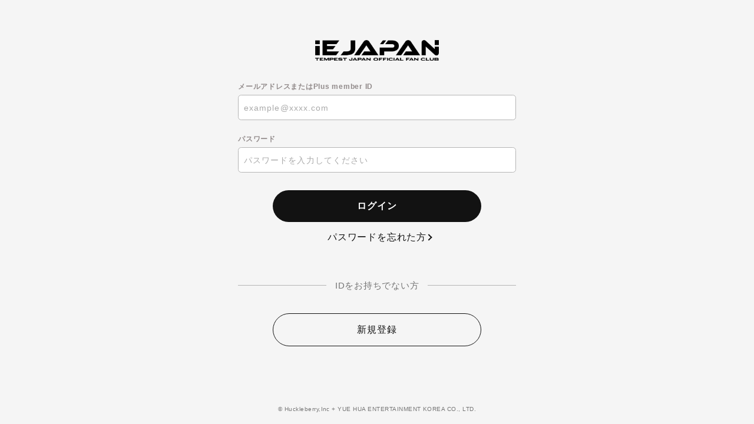

--- FILE ---
content_type: text/html; charset=UTF-8
request_url: https://secure.plusmember.jp/tempest/1/login/?url=https%253A%252F%252Ftempestjapan.com%252Fblog%252Fdetail%252F27%252F&lang=ja
body_size: 8546
content:
<!DOCTYPE html>
<html lang="ja" xmlns:fb="http://ogp.me/ns/fb#">
<head><link rel="alternate" hreflang="ja" href="https://secure.plusmember.jp/tempest/1/login/?url=https%253A%252F%252Ftempestjapan.com%252Fblog%252Fdetail%252F27%252F"><link rel="alternate" hreflang="en" href="https://secure.plusmember.jp/tempest/1/login/?url=https%253A%252F%252Ftempestjapan.com%252Fblog%252Fdetail%252F27%252F&amp;lang=en"><link rel="alternate" hreflang="ko" href="https://secure.plusmember.jp/tempest/1/login/?url=https%253A%252F%252Ftempestjapan.com%252Fblog%252Fdetail%252F27%252F&amp;lang=ko"><link rel="alternate" hreflang="zh-Hant" href="https://secure.plusmember.jp/tempest/1/login/?url=https%253A%252F%252Ftempestjapan.com%252Fblog%252Fdetail%252F27%252F&amp;lang=zh-tw"><script src="//j.wovn.io/1" data-wovnio="key=-sywIL&amp;backend=true&amp;currentLang=ja&amp;defaultLang=ja&amp;urlPattern=query&amp;langCodeAliases={&quot;zh-CHT&quot;:&quot;zh-tw&quot;}&amp;langParamName=lang" data-wovnio-info="version=WOVN.php_1.14.6" async></script>
<meta charset="UTF-8">
<meta name="description" content="TEMPEST[テンペスト]オフィシャルサイト。最新情報、スケジュール、ディスコグラフィ、バイオグラフィ、ミュージックビデオなど掲載。TEMPEST JAPAN OFFICIAL FAN CLUB「iE JAPAN」新規入会受付中。"><meta name="robots" content="index, follow"><meta name="viewport" content="width=device-width, initial-scale=1.0, minimum-scale=1.0, maximum-scale=1.0, shrink-to-fit=no" />
<meta name="format-detection" content="telephone=no">

<meta property="og:type" content="website">
<meta property="og:site_name" content="TEMPEST JAPAN OFFICIAL SITE">
<meta property="og:title" content="TEMPEST JAPAN OFFICIAL SITE">
<meta property="og:locale" content="ja_JP">
<meta property="og:url" content="https://tempestjapan.com/">
<meta property="og:image" content="https://tempestjapan.com/ogimg.png">
<meta property="fb:app_id" content="">

<meta name="twitter:card" content="summary_large_image">
<meta name="twitter:site" content="TEMPEST JAPAN OFFICIAL SITE">
<meta name="twitter:title" content="TEMPEST JAPAN OFFICIAL SITE">
<meta name="twitter:description" content="TEMPEST[テンペスト]オフィシャルサイト。最新情報、スケジュール、ディスコグラフィ、バイオグラフィ、ミュージックビデオなど掲載。TEMPEST JAPAN OFFICIAL FAN CLUB「iE JAPAN」新規入会受付中。">
<meta name="twitter:url" content="https://tempestjapan.com/">
<meta name="twitter:image" content="https://tempestjapan.com/ogimg.png">

<title>TEMPEST JAPAN OFFICIAL SITE</title>



<meta name="theme-color" content="#fff">
<link rel="icon" type="image/x-icon" href="/tempest/favicon.ico">
<link rel="apple-touch-icon" href="/tempest/apple-touch-icon.png">
<link rel="stylesheet" href="https://cmn-assets.plusmember.jp/webfont/assets/font/fontawesome-4.7.0/css/font-awesome.min.css">
<link rel="stylesheet" href="/tempest/static/common/css/mypage-cmn.css?=20260126">
<link rel="stylesheet" href="/tempest/static/original/assets/css/mypage-service.css?=2026012627">

<script src="/tempest/static/original/assets/js/jquery-2.2.4.min.js"></script>
<script src="/tempest/static/common/js/mypage.js"></script>
<link rel="stylesheet" href="/tempest/static/common/css/cookieconsent.min.css?=20260126">
<script src="/tempest/static/common/js/cookieconsent.min.js"></script>
<script>
var getCookieVal = function(key){
  return ((document.cookie + ';').match(key + '=([^\S;]*)')||[])[1];
}

var getParameterVal = function(key) {
  var str = location.search.split("?");
  if (str.length < 2) {
    return "";
  }

  var params = str[1].split("&");
  for (var i = 0; i < params.length; i++) {
    var keyVal = params[i].split("=");
    if (keyVal[0] == key && keyVal.length == 2) {
      return decodeURIComponent(keyVal[1]);
    }
  }
  return "";
}

const secureUrl = document.createElement('a');
secureUrl.setAttribute('href', 'https://secure.plusmember.jp/tempest/1/');
// フロントドメインの場合のみの挙動に制限
if(document.domain !== secureUrl.hostname) {
  var gdpr_config = {"palette":{"popup":{"background":"#edeff5","text":"#838391"},"button":{"background":"#4b81e8","text":"#ffffff"}},"theme":"classic","content":{"message":"\u672c\u30a6\u30a7\u30d6\u30b5\u30a4\u30c8\u3067\u306f\u3001\u30a2\u30af\u30bb\u30b9\u5c65\u6b74\u306b\u57fa\u3065\u304f\u7d71\u8a08\u30fb\u96c6\u8a08\u7b49\u306e\u76ee\u7684\u3001\u307e\u305f\u3001\u30c7\u30d0\u30a4\u30b9\u3092\u7279\u5b9a\u3057\u5229\u4fbf\u6027\u3092\u9ad8\u3081\u308b\u305f\u3081\u306b\u3001\u30af\u30c3\u30ad\u30fc\uff08Cookie\uff09\u3001\u30bf\u30b0\u7b49\u306e\u6280\u8853\u3092\u4f7f\u7528\u3057\u307e\u3059\u3002","dismiss":"\u540c\u610f\u3059\u308b","link":"&gt;&gt;\u8a73\u3057\u304f\u306f\u3053\u3061\u3089","target":"_self","href":"\/feature\/privacy"},"cookie":{"name":"GDPR_tempest_410","expiryDays":180},"url":"https:\/\/secure.plusmember.jp\/tempest\/1\/"};
  let ssl_domain = gdpr_config.url + "gdpr/cookie/?";
  delete gdpr_config.url;

  gdpr_config.onStatusChange = function(){
    let val = getCookieVal(gdpr_config.cookie.name);

    var url = getParameterVal('gdpr_ref');
    if ( url.length == 0 ){
      // リファラ指定がない場合は現ページへ戻す
      url = location.href;
      // プラポリの場合のみサイトトップへ戻す
      let fanclubDomain = 'tempestjapan.com';
      let officialDomain = '';
      if(location.pathname == gdpr_config.content.href) {
        if( location.host == fanclubDomain) {
          url = 'https://tempestjapan.com/';
        } else if (location.host == officialDomain) {
          url = 'https:///';
        }
      }
    }
    let ref = encodeURIComponent(url);

    let action = ssl_domain + 'name=' + gdpr_config.cookie.name + '&value=' + val + '&gdpr_ref=' + ref;

    location.href = action;
  };


  window.addEventListener("load", {
    config: gdpr_config,
    handleEvent(ev) {
      window.cookieconsent.initialise(this.config);
    }
  });
}

</script>


        <!-- Global site tag (gtag.js) - Google Analytics -->
    <script async src="https://www.googletagmanager.com/gtag/js?id=G-YT1S7N0Z5V"></script>
    <script>
        window.dataLayer = window.dataLayer || [];
        function gtag(){dataLayer.push(arguments);}
        gtag('js', new Date());

                    gtag('config', 'G-YT1S7N0Z5V');
                gtag('set', 'linker', {
            'accept_incoming': true,
            'domains': ['tempestjapan.com']
        });

                    var browsingapp = 'false';
            gtag('set', 'dimension5', browsingapp);
        
                    var member =  '0';
            gtag('set', 'dimension1', member);
            var member_hit = '0';
            gtag('set', 'dimension6', member_hit);
            </script>

</head>

<body   class=" mypage " style="" onContextmenu="return true">
<noscript>
<div class="noteBox">
<p class="note">JavaScriptが無効になっています</p>
<p>本サービスをお楽しみいただくには、JavaScript を有効にする必要があります。</p>
</div>
</noscript>

<div class="wrap">
<header>
	<h1 class="logo">
		<a href="https://tempestjapan.com/?lang=ja"><img src="/static/tempest/common/logo--fc.png" alt="TEMPEST JAPAN OFFICIAL SITE"/></a>
	</h1>
</header>
<section class="section--login">
<form action="/tempest/1/login/" method="post">


<dl class="form--post">
    	<dt>メールアドレスまたはPlus member ID</dt>
  <dd>
  		<input type="text" id="form_id" name="form[id]" required="required" maxlength="128" autocapitalize="off" spellcheck="false" placeholder="example@xxxx.com" pattern="^[a-zA-Z0-9!#$%&’*+-/=?^_`{|}~.@]*$">
  	</dd>
<dt>パスワード</dt>
<dd>
<input type="password" id="form_pass" name="form[pass]" required="required" autocapitalize="off" spellcheck="false" maxlength="50" placeholder="パスワードを入力してください">
<i class="fa fa-eye show-pw"></i>
</dd>
</dl>
<p class="btn"><input class="btn--main" value="ログイン" type="submit" ontouchend></p>
<p class="btn center"><a href="/tempest/1/password/" class="btn--chevron">パスワードを忘れた方</a></p>

<p class="txt--separator">IDをお持ちでない方</p>
<p class="btn"><a href="https://secure.plusmember.jp/tempest/1/regist/entry/fc_emtg_regist" class="btn--sub" ontouchend>新規登録</a></p>
</form>


</section>

<footer>
<p class="copyright"><small>&copy;&nbsp;Huckleberry,Inc + YUE HUA ENTERTAINMENT KOREA CO., LTD.</small></p>
</footer>
<!-- /.footer -->
</div>
<!-- / wrap -->
</body>
</html>


--- FILE ---
content_type: text/css
request_url: https://secure.plusmember.jp/tempest/static/original/assets/css/mypage-service.css?=2026012627
body_size: 8957
content:
@charset "UTF-8";
body {
  background-color: #f5f5f5;
  color: #2f2121;
}

a {
  color: #1A1719;
}
a:hover {
  color: #2b2b2b;
}

.btn--main {
  background: #121212;
  color: #fff;
  font-weight: bold;
  border-radius: 30px;
}
.btn--main:hover {
  background: #111;
}

.btn--birthday i::before {
  transition: none;
}

.btn--sub {
  background: transparent;
  color: #121212;
  border-radius: 20em;
}
.btn--sub:hover {
  color: #fff;
  background: #121212;
  transition: all 0.2s ease;
}

.detail__btn a::before {
  border-color: #000000;
}

.btn--chevron {
  color: #121212;
}
.btn--chevron::after {
  border-color: #121212;
}
.btn--chevron:hover {
  color: rgba(18, 18, 18, 0.6509803922);
}
.btn--chevron:hover::after {
  border-color: rgba(18, 18, 18, 0.6509803922);
}

.btn--chevron-left {
  color: #121212;
}
.btn--chevron-left::after {
  border-color: #121212;
}
.btn--chevron-left:hover {
  color: rgba(18, 18, 18, 0.6509803922);
}
.btn--chevron-left:hover::after {
  border-color: rgba(18, 18, 18, 0.6509803922);
}

.btn--birthday i {
  transition: none;
}

header {
  padding: 2em 5% 0;
}
header h1 {
  width: 30vw;
  max-width: 210px;
  margin: 3vw auto 30px;
  position: relative;
}

.section--login {
  padding-top: 0;
}

.wrap {
  background: #f5f5f5;
}

/* tablet */
@media screen and (min-width: 570px) and (max-width: 960px) {
  .page--mypage h1.logo {
    width: 110px;
    margin-bottom: 5px;
  }
}
.list--menu .list--notes {
  padding-top: 0.5em;
  margin-bottom: 0;
}
.list--menu .list--notes li {
  border: none;
  margin-bottom: 0.5em;
}
.list--menu .list--notes li a {
  display: inline-block;
  text-decoration: underline;
  font-size: 11px;
  padding: 0;
  text-indent: 0;
}
.list--menu .list--notes li a::after {
  display: none;
}

.block--card {
  display: flex;
  align-items: center;
  justify-content: center;
  width: 100%;
  height: 100%;
  position: fixed;
  left: 0;
  top: 0;
  -webkit-backdrop-filter: blur(10px);
          backdrop-filter: blur(10px);
  transition: 0.4s;
  z-index: 10;
  opacity: 0;
  pointer-events: none;
}
.block--card::before, .block--card::after {
  pointer-events: none;
}
.block--card .card__line_text {
  white-space: pre;
  position: absolute;
  top: 52px;
  opacity: 0.9;
  -webkit-animation: horizontal 120s linear infinite normal;
          animation: horizontal 120s linear infinite normal;
  z-index: 1;
  will-change: transform;
}
.block--card .card__line_text .item {
  display: inline-block;
  width: 960px;
}
.block--card .close {
  width: 50px;
  height: 50px;
  position: absolute;
  top: calc(50% - 320px);
  left: 50%;
  cursor: pointer;
  transition: 0.3s;
  -webkit-transform: translateX(-50%);
          transform: translateX(-50%);
  z-index: 50;
}
.block--card .close::before, .block--card .close::after {
  content: "";
  display: block;
  width: 1px;
  height: 40px;
  background: #000;
  -webkit-transform-origin: center;
          transform-origin: center;
  position: absolute;
  top: 5px;
  left: 25px;
}
.block--card .close::before {
  -webkit-transform: rotate(45deg);
          transform: rotate(45deg);
}
.block--card .close::after {
  -webkit-transform: rotate(135deg);
          transform: rotate(135deg);
}
.block--card .card {
  width: 320px;
  height: 500px;
  position: relative;
  z-index: 20;
  border-radius: 30px;
  background: #000;
  color: #fff;
  overflow: hidden;
}
.block--card .card::before {
  content: "";
  display: block;
  width: 100%;
  height: 100%;
  background: repeat center url(/static/tempest/common/bg.jpg);
  background-size: 80%;
  position: absolute;
  top: 0;
  left: 0;
  opacity: 0.3;
  mix-blend-mode: hard-light;
  pointer-events: none;
}
.block--card .card .thumb {
  width: 260px;
  height: 260px;
  border-radius: 50%;
  overflow: hidden;
  margin: 30px auto 15px;
  position: relative;
  z-index: 30;
  -webkit-animation: rotate 8s ease-in-out infinite normal;
          animation: rotate 8s ease-in-out infinite normal;
  will-change: transform;
}
.block--card .card .thumb img {
  width: 100%;
  height: 100%;
  background: no-repeat center;
  background-size: cover;
}
.block--card .card .number {
  font-family: "roboto", sans-serif;
  font-weight: 600;
  font-style: normal;
  font-size: 23px;
  letter-spacing: 0.1em;
  text-align: center;
  line-height: 1;
  margin: 0 auto 22px;
}
.block--card .card .card__flame {
  position: absolute;
  width: 100%;
  height: 85.5%;
}
.block--card .card .card__flame > div {
  width: 100%;
  height: 20px;
  position: absolute;
  left: 0;
}
.block--card .card .card__flame > div::before, .block--card .card .card__flame > div::after {
  content: "";
  display: block;
  width: 8px;
  height: 8px;
  border-color: #fff;
  border-top: 1px solid;
  border-right: 1px solid;
  position: absolute;
}
.block--card .card .card__flame > div.top::before {
  left: 20px;
  top: 20px;
  -webkit-transform: rotate(-90deg);
          transform: rotate(-90deg);
}
.block--card .card .card__flame > div.top::after {
  right: 20px;
  top: 20px;
}
.block--card .card .card__flame > div.bottom {
  bottom: 0;
}
.block--card .card .card__flame > div.bottom::before {
  left: 20px;
  bottom: 15px;
  -webkit-transform: rotate(180deg);
          transform: rotate(180deg);
}
.block--card .card .card__flame > div.bottom::after {
  right: 20px;
  bottom: 15px;
  -webkit-transform: rotate(90deg);
          transform: rotate(90deg);
}
.block--card .card .block--detail {
  font-size: 10px;
  font-family: "roboto", "Hiragino Kaku Gothic ProN", "Hiragino Sans", "ヒラギノ角ゴ Pro W3", "メイリオ", "Meiryo", "ＭＳ Ｐゴシック", sans-serif;
  color: #fff;
  position: relative;
  padding: 0 8% 20px;
  width: 100%;
}
.block--card .card .block--detail .list--status {
  position: relative;
  left: 4px;
  -webkit-transform: scale(0.9);
          transform: scale(0.9);
  -webkit-transform-origin: left bottom;
          transform-origin: left bottom;
}
.block--card .card .block--detail .list--status > div {
  display: flex;
  align-items: center;
  justify-content: flex-start;
  margin-bottom: 5px;
}
.block--card .card .block--detail .list--status > div dt {
  margin-right: 1.5em;
}
.block--card .card .block--detail .list--status > div dd {
  font-weight: bold;
  width: 40%;
}
.block--card .card .block--detail .symbol {
  width: 35px;
  height: 35px;
  position: absolute;
  top: 13px;
  right: 33px;
}
.block--card .card .block--detail .symbol svg {
  width: 100%;
  height: 100%;
  fill: #fff;
}
.block--card .card .card__bottom {
  height: 80px;
  background: no-repeat center url(/static/tempest/fanclub/mypage/card/bg_metal.jpg);
  background-size: cover;
  position: relative;
}
.block--card .card .card__bottom svg {
  width: 100%;
  height: 28px;
  -webkit-transform: translateY(-50%);
          transform: translateY(-50%);
  position: absolute;
  left: 0;
  top: 48%;
}

@-webkit-keyframes horizontal {
  0% {
    -webkit-transform: translate(0, 0);
            transform: translate(0, 0);
  }
  100% {
    -webkit-transform: translate(-1317.3px, 0);
            transform: translate(-1317.3px, 0);
  }
}

@keyframes horizontal {
  0% {
    -webkit-transform: translate(0, 0);
            transform: translate(0, 0);
  }
  100% {
    -webkit-transform: translate(-1317.3px, 0);
            transform: translate(-1317.3px, 0);
  }
}
.card--visible .block--card {
  opacity: 1;
  pointer-events: auto;
}
.card--visible .block--card.visible--back .card--omote {
  -webkit-transform: scaleX(0);
          transform: scaleX(0);
}
.card--visible .block--card.visible--back .card--ura {
  -webkit-transform: scaleX(1);
          transform: scaleX(1);
  transition-delay: 0.15s;
}

@keyframes horizontal {
  0% {
    -webkit-transform: translate(0, 0);
            transform: translate(0, 0);
  }
  100% {
    -webkit-transform: translate(-9600px, 0);
            transform: translate(-9600px, 0);
  }
}
@-webkit-keyframes rotate {
  0% {
    -webkit-transform: rotate3d(0, 13, 2, 0deg);
            transform: rotate3d(0, 13, 2, 0deg);
  }
  20% {
    -webkit-transform: rotate3d(0, 13, 2, 0deg);
            transform: rotate3d(0, 13, 2, 0deg);
  }
  70% {
    -webkit-transform: rotate3d(0, 13, 2, 360deg);
            transform: rotate3d(0, 13, 2, 360deg);
  }
  100% {
    -webkit-transform: rotate3d(0, 13, 2, 360deg);
            transform: rotate3d(0, 13, 2, 360deg);
  }
}
@keyframes rotate {
  0% {
    -webkit-transform: rotate3d(0, 13, 2, 0deg);
            transform: rotate3d(0, 13, 2, 0deg);
  }
  20% {
    -webkit-transform: rotate3d(0, 13, 2, 0deg);
            transform: rotate3d(0, 13, 2, 0deg);
  }
  70% {
    -webkit-transform: rotate3d(0, 13, 2, 360deg);
            transform: rotate3d(0, 13, 2, 360deg);
  }
  100% {
    -webkit-transform: rotate3d(0, 13, 2, 360deg);
            transform: rotate3d(0, 13, 2, 360deg);
  }
}
/* 非会員 */
#mypage--app section .area--user-status.status--free {
  background: #999;
}

/* 有料会員 */
#mypage--app section .area--user-status.status--member {
  background: #121212;
}